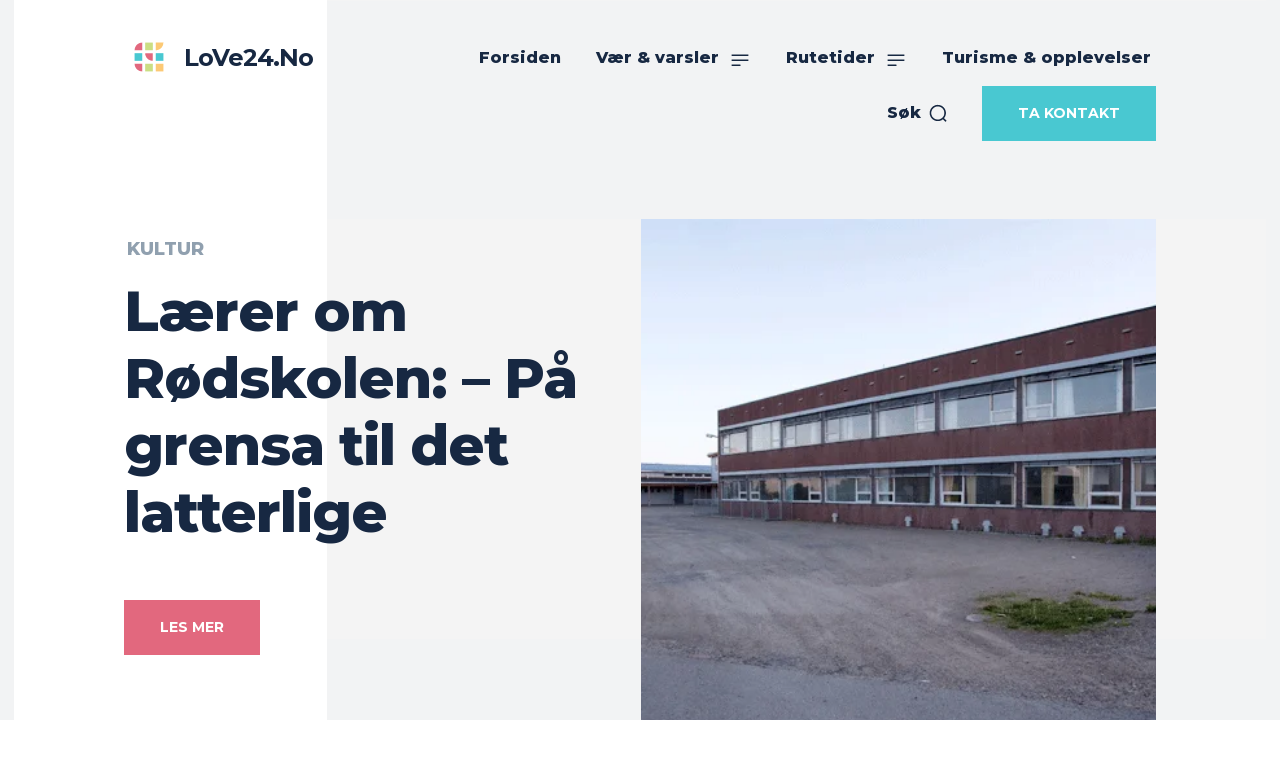

--- FILE ---
content_type: text/html; charset=utf-8
request_url: https://www.google.com/recaptcha/api2/aframe
body_size: 183
content:
<!DOCTYPE HTML><html><head><meta http-equiv="content-type" content="text/html; charset=UTF-8"></head><body><script nonce="s-JsjBZciXiHtUS6KymaZQ">/** Anti-fraud and anti-abuse applications only. See google.com/recaptcha */ try{var clients={'sodar':'https://pagead2.googlesyndication.com/pagead/sodar?'};window.addEventListener("message",function(a){try{if(a.source===window.parent){var b=JSON.parse(a.data);var c=clients[b['id']];if(c){var d=document.createElement('img');d.src=c+b['params']+'&rc='+(localStorage.getItem("rc::a")?sessionStorage.getItem("rc::b"):"");window.document.body.appendChild(d);sessionStorage.setItem("rc::e",parseInt(sessionStorage.getItem("rc::e")||0)+1);localStorage.setItem("rc::h",'1763390107392');}}}catch(b){}});window.parent.postMessage("_grecaptcha_ready", "*");}catch(b){}</script></body></html>

--- FILE ---
content_type: text/css
request_url: https://love24.no/wp-content/plugins/td-composer/legacy/Newspaper/includes/demos/gadgets_pro/demo_style.css?ver=12.7.2
body_size: 18
content:
/*  ----------------------------------------------------------------------------
    responsive settings
*/
/* responsive landscape tablet */
/* responsive portrait tablet */
/* responsive portrait phone */
/*
Gadgets Pro Demo
*/
.td-gadgets-pro .tdb-mega-menu .tdb-sub-menu-icon {
  display: none;
}
.td-gadgets-pro .td-gadgets-flex .td-read-more {
  text-align: right;
}
.td-gadgets-pro .td-gadgets-loop .td-read-more {
  float: right;
}
.td-gadgets-pro .td-next-prev-wrap a {
  background-color: #49c8d1;
}
